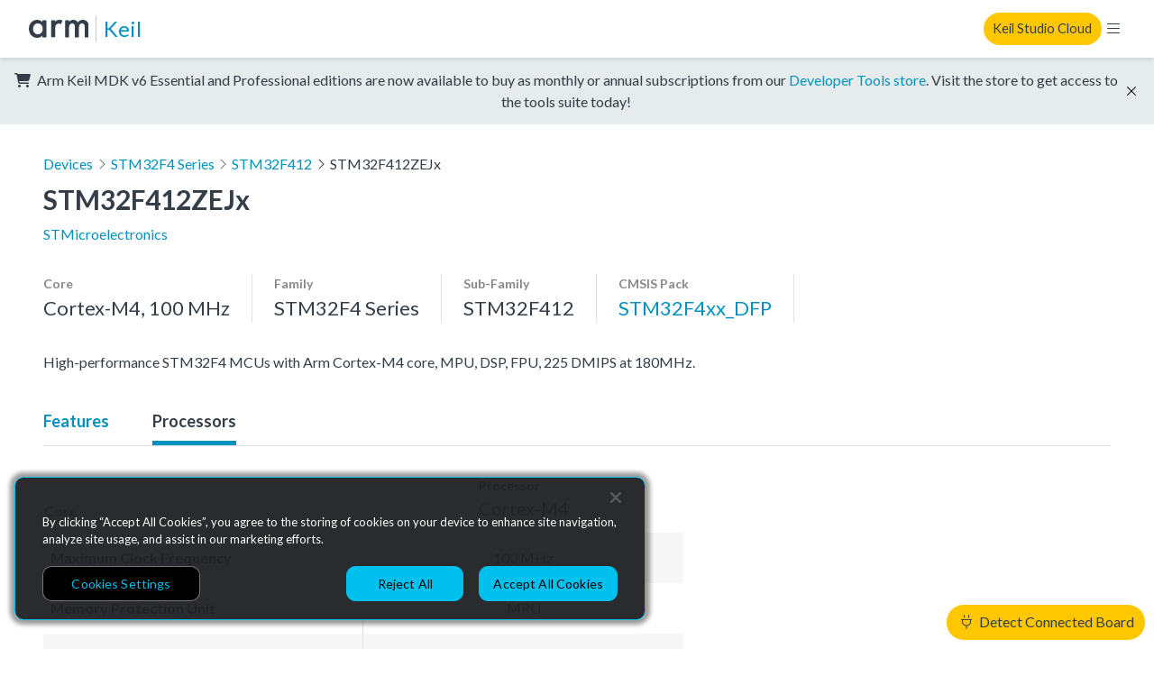

--- FILE ---
content_type: text/html; charset=utf-8
request_url: https://www.keil.arm.com/devices/stmicroelectronics-stm32f412zejx/processors/
body_size: 6009
content:



<!doctype html>
<html class="no-js" lang="en">
  <head>
    <meta charset="utf-8"/>
    <meta http-equiv="X-UA-Compatible" content="IE=edge,chrome=1">
    <meta name="viewport" content="width=device-width, initial-scale=1">

    
      <meta property="og:title" content="Arm Keil" />
      <meta property="og:description" content="Keil MDK, Keil Studio Cloud and Keil Studio for VS Code. As flexible as you are: from cloud to desktop, from CLI to GUI, running on macOS, Linux, and Windows" />
      <meta property="og:type" content="website" />
      <meta property="og:url" content="https://www.keil.arm.com/devices/stmicroelectronics-stm32f412zejx/processors/" />
      <meta property="og:image" content="https://www.keil.arm.com/static/img/mdk6/ksc-screenshot.376a8d2801a8.png" />
    

    <title>Arm Keil | STMicroelectronics STM32F412ZEJx</title>

    <link rel="stylesheet" href="/static/main.1d17b283fa1f.css">

    <script
      nonce="72jCF8PgRJU4Rkmck/tI+A=="
      src="https://cdn.cookielaw.org/scripttemplates/otSDKStub.js"
      data-document-language="true"
      data-domain-script="7d663903-ba9e-4bc2-a2f8-5844edbb5408"
    ></script>

    
    <!-- Google Tag Manager -->
    <script nonce="72jCF8PgRJU4Rkmck/tI+A==" type="text/plain" class="optanon-category-C0002">
      (function(w,d,s,l,i){w[l]=w[l]||[];w[l].push({'gtm.start':
      new Date().getTime(),event:'gtm.js'});var f=d.getElementsByTagName(s)[0],
      j=d.createElement(s),dl=l!='dataLayer'?'&l='+l:'';j.async=true;j.src=
      'https://www.googletagmanager.com/gtm.js?id='+i+dl;var n=d.querySelector('[nonce]');
      n&&j.setAttribute('nonce',n.nonce||n.getAttribute('nonce'));f.parentNode.insertBefore(j,f);
      })(window,document,'script','dataLayer','GTM-M32BVC6');    </script>

    <!-- Google tag (gtag.js) -->
    <script type="text/plain" class="optanon-category-C0002" nonce="72jCF8PgRJU4Rkmck/tI+A==" async src="https://www.googletagmanager.com/gtag/js?id=G-1SL3BP8E3V"></script>
    <script type="text/plain" class="optanon-category-C0002" nonce="72jCF8PgRJU4Rkmck/tI+A==">
      window.dataLayer = window.dataLayer || [];
      function gtag(){dataLayer.push(arguments);}
      gtag('js', new Date());

      gtag('config', 'G-1SL3BP8E3V');
    </script>
    

    <link rel="stylesheet" href="https://fonts.googleapis.com/css?family=Lato:300,400,700,900&display=swap">
    <link rel="shortcut icon" href="/static/img/arm-favicon.f1f83b312b34.ico"/>
  </head>
  <body data-web-usb-available="false">
    <input type="hidden" id="app-version" value="master-3fef424">
    <input type="hidden" id="sentry-dsn" value="https://6861d0a9154344b38c9fccfd1b1972db@o37279.ingest.sentry.io/4504445833576448">
    <div data-web-usb-detect-widget id="hardware-detector-container"></div>
    
    <!-- Google Tag Manager (noscript) -->
    <noscript><iframe src=“https://www.googletagmanager.com/ns.html?id=GTM-M32BVC6”
    height=“0" width=“0” style=“display:none;visibility:hidden”></iframe></noscript>
    <!-- End Google Tag Manager (noscript) -->
    

    
  

<nav class="keil-nav" up-fixed="top" aria-label="Global navigation">
  <div class="keil-nav__container">
    <div class="keil-nav__left">
      <a href="https://www.arm.com/">
        <img src="/static/img/Arm-logo-black.abeb1dd71fe4.svg" class="keil-nav__logo" height="20" width="75" alt="Arm" />
      </a>
      <a up-follow href="/" class="keil-nav__title">Keil</a>
      <ul class="keil-nav__menu">
  
    


  <li class="keil-nav__menuitem" aria-haspopup="true">
    <a>Tools</a>
    <ul class="keil-nav__submenu">
  
    <li>
      <a href="/keil-mdk/" up-target="main, .keil-nav" up-preload up-instant>Keil MDK v6</a>

    </li>
  
    <li>
      <a href="https://marketplace.visualstudio.com/items?itemName=Arm.keil-studio-pack" target="_blank">Keil Studio for VS Code</a>

    </li>
  
    <li>
      <a href="https://studio.keil.arm.com/cmsis" target="_blank">Keil Studio Cloud</a>

    </li>
  
    <li>
      <a href="https://www2.keil.com/mdk5/editions/community" target="_blank">Keil μVision</a>

    </li>
  
    <li>
      <a href="/artifacts/" up-target="main, .keil-nav" up-preload up-instant>vcpkg Artifacts</a>

    </li>
  
</ul>

  </li>


  
    


  <li class="keil-nav__menuitem" aria-haspopup="true">
    <a>Hardware</a>
    <ul class="keil-nav__submenu">
  
    <li>
      <a href="/boards/" up-target="main, .keil-nav" up-preload up-instant>Boards</a>

    </li>
  
    <li>
      <a href="/devices/" up-target="main, .keil-nav" up-preload up-instant>Devices</a>

    </li>
  
</ul>

  </li>


  
    


  <li class="keil-nav__menuitem">
    <a href="/packs/" up-target="main, .keil-nav" up-preload up-instant>CMSIS Packs</a>

  </li>


  
    


  <li class="keil-nav__menuitem" aria-haspopup="true">
    <a>Documentation</a>
    <ul class="keil-nav__submenu">
  
    <li>
      <a href="https://developer.arm.com/documentation/109350/latest/What-is-MDK-" target="_blank">MDK Getting Started Guide</a>

    </li>
  
    <li>
      <a href="https://mdk-packs.github.io/vscode-cmsis-solution-docs/" target="_blank">Keil Studio for VS Code</a>

    </li>
  
    <li>
      <a href="https://developer.arm.com/documentation/102497/latest/Arm-Keil-Studio-Cloud" target="_blank">Keil Studio Cloud</a>

    </li>
  
    <li>
      <a href="https://developer.arm.com/documentation/101407/latest/" target="_blank">Keil μVision</a>

    </li>
  
</ul>

  </li>


  
    


  <li class="keil-nav__menuitem" aria-haspopup="true">
    <a>Support</a>
    <ul class="keil-nav__submenu">
  
    <li>
      <a href="/support/" up-target="main, .keil-nav" up-preload up-instant>Keil MDK Support</a>

    </li>
  
    <li>
      <a href="https://community.arm.com/developer/tools-software/tools/f/keil-forum" target="_blank">Keil Forum</a>

    </li>
  
</ul>

  </li>


  
</ul>

    </div>
    <div class="keil-nav__right">
      <a rel="nofollow" class="keil-nav__cta" href="https://studio.keil.arm.com/cmsis">Keil Studio Cloud</a>
      <button class="keil-nav__control"></button>
    </div>
  </div>
  <div class="keil-nav-mob__container">
    <ul class="keil-nav-mob__menu">
  
    


  <li class="keil-nav-mob__menuitem" aria-haspopup="true">
    <a><span>Tools</span><i class="fal fa-chevron-right"></i></a>
    <ul class="keil-nav-mob__submenu">
  <li>
    <button class="keil-nav-mob__close-control">
      <i class="fal fa-chevron-left"></i> Tools
    </button>
  </li>
  
    <li>
      <a href="/keil-mdk/" up-target="main, .keil-nav" up-preload up-instant>Keil MDK v6</a>

    </li>
  
    <li>
      <a href="https://marketplace.visualstudio.com/items?itemName=Arm.keil-studio-pack" target="_blank">Keil Studio for VS Code</a>

    </li>
  
    <li>
      <a href="https://studio.keil.arm.com/cmsis" target="_blank">Keil Studio Cloud</a>

    </li>
  
    <li>
      <a href="https://www2.keil.com/mdk5/editions/community" target="_blank">Keil μVision</a>

    </li>
  
    <li>
      <a href="/artifacts/" up-target="main, .keil-nav" up-preload up-instant>vcpkg Artifacts</a>

    </li>
  
</ul>

  </li>


  
    


  <li class="keil-nav-mob__menuitem" aria-haspopup="true">
    <a><span>Hardware</span><i class="fal fa-chevron-right"></i></a>
    <ul class="keil-nav-mob__submenu">
  <li>
    <button class="keil-nav-mob__close-control">
      <i class="fal fa-chevron-left"></i> Hardware
    </button>
  </li>
  
    <li>
      <a href="/boards/" up-target="main, .keil-nav" up-preload up-instant>Boards</a>

    </li>
  
    <li>
      <a href="/devices/" up-target="main, .keil-nav" up-preload up-instant>Devices</a>

    </li>
  
</ul>

  </li>


  
    


  <li class="keil-nav-mob__menuitem">
    <a href="/packs/" up-target="main, .keil-nav" up-preload up-instant>CMSIS Packs</a>

  </li>


  
    


  <li class="keil-nav-mob__menuitem" aria-haspopup="true">
    <a><span>Documentation</span><i class="fal fa-chevron-right"></i></a>
    <ul class="keil-nav-mob__submenu">
  <li>
    <button class="keil-nav-mob__close-control">
      <i class="fal fa-chevron-left"></i> Documentation
    </button>
  </li>
  
    <li>
      <a href="https://developer.arm.com/documentation/109350/latest/What-is-MDK-" target="_blank">MDK Getting Started Guide</a>

    </li>
  
    <li>
      <a href="https://mdk-packs.github.io/vscode-cmsis-solution-docs/" target="_blank">Keil Studio for VS Code</a>

    </li>
  
    <li>
      <a href="https://developer.arm.com/documentation/102497/latest/Arm-Keil-Studio-Cloud" target="_blank">Keil Studio Cloud</a>

    </li>
  
    <li>
      <a href="https://developer.arm.com/documentation/101407/latest/" target="_blank">Keil μVision</a>

    </li>
  
</ul>

  </li>


  
    


  <li class="keil-nav-mob__menuitem" aria-haspopup="true">
    <a><span>Support</span><i class="fal fa-chevron-right"></i></a>
    <ul class="keil-nav-mob__submenu">
  <li>
    <button class="keil-nav-mob__close-control">
      <i class="fal fa-chevron-left"></i> Support
    </button>
  </li>
  
    <li>
      <a href="/support/" up-target="main, .keil-nav" up-preload up-instant>Keil MDK Support</a>

    </li>
  
    <li>
      <a href="https://community.arm.com/developer/tools-software/tools/f/keil-forum" target="_blank">Keil Forum</a>

    </li>
  
</ul>

  </li>


  
</ul>

  </div>
</nav>

  
  <div class="kl-banner" data-dismissable data-dismissable-id=estore-release>
    <p class="kl-banner__text">
      <i class="fas fa-cart-shopping" aria-hidden="true"></i>
      Arm Keil MDK v6 Essential and Professional editions are now available to buy as monthly or
      annual subscriptions from our <a href="https://store.arm.com/mdk-6/">Developer Tools store</a>.
      Visit the store to get access to the tools suite today!
    </p>
    <button data-dismiss class="kl-banner__dismiss fal fa-times"></button>
  </div>


  <main>
    

  <article class="device-page" up-main>
    <ol class="device-breadcrumbs">
      <li>
        <a href="/devices/" class="up-device-listing-breadcrumb" up-back up-follow up-preload up-instant up-focus="false">
          Devices
        </a>
      </li>
      <li><i class="fal fa-angle-right"></i><a href="/family/stmicroelectronics-stm32f4-series/" up-follow up-preload up-instant>STM32F4 Series</a></li>
      
        <li><i class="fal fa-angle-right"></i><a href="/subfamily/stmicroelectronics-stm32f4-series-stm32f412/" up-follow up-preload up-instant>STM32F412</a></li>
      
      <li>
        <i class="fal fa-angle-right"></i>STM32F412ZEJx
      </li>
    </ol>
    <section class="device-summary">
      <header class="device-summary__header device-header">
        <div>
          <div class="device-header__container">
            <h1 class="device-header__title">STM32F412ZEJx</h1>
          </div>
          <a href="/vendors/stmicroelectronics/" up-follow up-preload up-instant class="device-header__vendor">STMicroelectronics</a>
        </div>
      </header>
      <ul class="device-summary__components device-components">
        
          <li class="device-components__item">
            <h4 class="device-components__title">Core</h4>
            
              <p class="device-components__value--large-text">
                Cortex-M4, 100 MHz  

              </p>
            
          </li>
        
        
          <li class="device-components__item">
            <h4 class="device-components__title">Family</h4>
            <p class="device-components__value--large-text">STM32F4 Series</p>
          </li>
        
        
          <li class="device-components__item">
            <h4 class="device-components__title">Sub-Family</h4>
            <p class="device-components__value--large-text">STM32F412</p>
          </li>
        
        <li class="device-components__item">
          <h4 class="device-components__title">CMSIS Pack</h4>
          <a href="/packs/stm32f4xx_dfp-keil/" class="device-components__value--large-text" up-follow up-preload up-instant>STM32F4xx_DFP</a>
        </li>
      </ul>
      
        <p class="device-summary__description">High-performance STM32F4 MCUs with Arm Cortex-M4 core, MPU, DSP, FPU, 225 DMIPS at 180MHz.</p>
      
    </section>

    <div class="device-tabs">
      <ul>
        
        <li >
          <a href="/devices/stmicroelectronics-stm32f412zejx/features/" up-target=".device-page__content, .device-tabs" up-history="false" up-instant up-preload up-focus="false">Features</a>
        </li>
        <li  class="device-tabs--selected" >
          <a href="/devices/stmicroelectronics-stm32f412zejx/processors/" up-target=".device-page__content, .device-tabs" up-history="false" up-instant up-preload up-focus="false">Processors</a>
        </li>
      </ul>
    </div>

    <div class="device-page__content">
      
  <table class="device-processors-table">
    <tr>
      <th class="device-processors-table__col-header--small">Core</th>
      
        <th class="device-processors-table__col-header--large">
          <div>
            <p class="device-processors-table__col-subheader">Processor</p>
            <p>Cortex-M4</p>
          </div>
        </th>
      
    </tr>
    <tr>
      <td class="device-processors-table__name">Maximum Clock Frequency</td>
      
        <td class="device-processors-table__value">
  
    100 MHz
  
</td>

      
    </tr>
    <tr>
      <td class="device-processors-table__name">Memory Protection Unit</td>
      
        <td class="device-processors-table__value">
  
    MPU
  
</td>

      
    </tr>
    <tr>
      <td class="device-processors-table__name">Floating Point Unit</td>
      
        <td class="device-processors-table__value">
  
    SP_FPU
  
</td>

      
    </tr>
    <tr>
      <td class="device-processors-table__name">Trust Zone</td>
      
        <td class="device-processors-table__value">
  
    <i class="fal fa-minus"></i>
  
</td>

      
    </tr>
    <tr>
      <td class="device-processors-table__name">Digital Signal Processor</td>
      
        <td class="device-processors-table__value">
  
    DSP
  
</td>

      
    </tr>
    <tr>
      <td class="device-processors-table__name">CortexM Vector Extensions</td>
      
        <td class="device-processors-table__value">
  
    <i class="fal fa-minus"></i>
  
</td>

      
    </tr>
    <tr>
      <td class="device-processors-table__name">Endian</td>
      
        <td class="device-processors-table__value">
  
    Little-endian
  
</td>

      
    </tr>
    <tr>
      <td class="device-processors-table__name">Features</td>
      
        
          <td class="device-processors-table__value">
            <a href="#p-0">View features</a>
          </td>
        
      
    </tr>
  </table>

  
    <section class="processor-features">
      
        <div class="processor-features__components" id="p-0">
          <p class="device-components__title">Processor</p>
          <p class="device-components__value--large-text">Cortex-M4, 100 MHz</p>
          
<ul class="feature-categories">
  
    <li>
      <table class="feature-category">
        <thead class="feature-category__title">
          <tr><th colspan="2">Package</th></tr>
        </thead>
        <tbody>
          
            <tr class="feature-category__feature">
              <th class="feature-category__feature__type">Ball Grid Array</th>
              <td>144-ball Ball Grid Array</td>
            </tr>
          
        </tbody>
      </table>
    </li>
  
    <li>
      <table class="feature-category">
        <thead class="feature-category__title">
          <tr><th colspan="2">Timer</th></tr>
        </thead>
        <tbody>
          
            <tr class="feature-category__feature">
              <th class="feature-category__feature__type">Timer/Counter</th>
              <td>12 x 14-bit Timer/Counter</td>
            </tr>
          
            <tr class="feature-category__feature">
              <th class="feature-category__feature__type">Watchdog Timer</th>
              <td>2 x Watchdog Timer</td>
            </tr>
          
        </tbody>
      </table>
    </li>
  
    <li>
      <table class="feature-category">
        <thead class="feature-category__title">
          <tr><th colspan="2">Communication</th></tr>
        </thead>
        <tbody>
          
            <tr class="feature-category__feature">
              <th class="feature-category__feature__type">Serial Peripheral Interface</th>
              <td>5 x 37.5 Mbit/s Serial Peripheral Interface</td>
            </tr>
          
            <tr class="feature-category__feature">
              <th class="feature-category__feature__type">Inter-Integrated Circuit</th>
              <td>3 x Inter-Integrated Circuit</td>
            </tr>
          
            <tr class="feature-category__feature">
              <th class="feature-category__feature__type">Secure Digital IO</th>
              <td>1 x 8-bit Secure Digital IO</td>
            </tr>
          
            <tr class="feature-category__feature">
              <th class="feature-category__feature__type">Universal Synchronous Asynchronous Receiver Transmitter</th>
              <td>4 x 10.5 Mbit/s Universal Synchronous Asynchronous Receiver Transmitter</td>
            </tr>
          
            <tr class="feature-category__feature">
              <th class="feature-category__feature__type">Universal Serial Bus On-The-Go</th>
              <td>1 x Universal Serial Bus On-The-Go</td>
            </tr>
          
            <tr class="feature-category__feature">
              <th class="feature-category__feature__type">Controller Area Network</th>
              <td>2 x Controller Area Network</td>
            </tr>
          
            <tr class="feature-category__feature">
              <th class="feature-category__feature__type">Inter-IC Sound</th>
              <td>2 x Inter-IC Sound</td>
            </tr>
          
        </tbody>
      </table>
    </li>
  
    <li>
      <table class="feature-category">
        <thead class="feature-category__title">
          <tr><th colspan="2">I/O</th></tr>
        </thead>
        <tbody>
          
            <tr class="feature-category__feature">
              <th class="feature-category__feature__type">Analog to Digital Converter</th>
              <td>16-channel x 12-bit Analog to Digital Converter</td>
            </tr>
          
        </tbody>
      </table>
    </li>
  
    <li>
      <table class="feature-category">
        <thead class="feature-category__title">
          <tr><th colspan="2">Power</th></tr>
        </thead>
        <tbody>
          
            <tr class="feature-category__feature">
              <th class="feature-category__feature__type">Operating Voltage</th>
              <td>1.7 V .. 3.6 V Operating Voltage</td>
            </tr>
          
        </tbody>
      </table>
    </li>
  
    <li>
      <table class="feature-category">
        <thead class="feature-category__title">
          <tr><th colspan="2">Clock</th></tr>
        </thead>
        <tbody>
          
            <tr class="feature-category__feature">
              <th class="feature-category__feature__type">Real Time Clock</th>
              <td>32.77 kHz Real Time Clock</td>
            </tr>
          
        </tbody>
      </table>
    </li>
  
    <li>
      <table class="feature-category">
        <thead class="feature-category__title">
          <tr><th colspan="2">Spec</th></tr>
        </thead>
        <tbody>
          
            <tr class="feature-category__feature">
              <th class="feature-category__feature__type">Operating Temperature Range</th>
              <td>-40 °C .. +85 °C Operating Temperature Range</td>
            </tr>
          
        </tbody>
      </table>
    </li>
  
</ul>

        </div>
      
    </section>
  

    </div>
  </article>

  </main>
  

<footer class="keil-footer">
  <div class="keil-footer__container">
    <div class="keil-footer-links">
      <section class="keil-footer-links-collection">
        <div>
          <h2>Products</h2>
          <ul>
            <li><a href="https://www.arm.com/products/silicon-ip-cpu">CPUs & NPUs</a></li>
            <li><a href="https://www.arm.com/products/silicon-ip-multimedia">Immortalis & Mali</a></li>
            <li><a href="https://www.arm.com/products/silicon-ip-physical">Physical IP</a></li>
            <li><a href="https://www.arm.com/products/silicon-ip-security">Security IP</a></li>
            <li><a href="https://www.arm.com/products/silicon-ip-subsystems">Subsystem IP</a></li>
            <li><a href="https://www.arm.com/products/silicon-ip-system">System IP</a></li>
            <li><a href="https://www.arm.com/products/development-tools">Development Tools</a></li>
            <li><a href="https://www.arm.com/products/licensing">License Arm Technology</a></li>
          </ul>
        </div>
        <div>
          <h2>Architecture</h2>
          <ul>
            <li><a href="https://www.arm.com/architecture/learn-the-architecture">Learn the Architecture</a></li>
            <li><a href="https://www.arm.com/architecture/cpu">CPU Architecture</a></li>
            <li><a href="https://www.arm.com/architecture/system-architectures">System Architecture</a></li>
            <li><a href="https://www.arm.com/architecture/security-features">Architecture Security Features</a></li>
          </ul>
        </div>
      </section>
      <section class="keil-footer-links-collection">
        <div>
          <h2>Partner Ecosystem</h2>
          <ul>
            <li><a href="https://www.arm.com/company/contact-us/partner-program">Join Partner Program</a></li>
            <li><a href="https://www.arm.com/partners/catalog">See All Partners</a></li>
            <li><a href="https://www.arm.com/partners/ai-ecosystem-catalog">AI Partners</a></li>
            <li><a href="https://www.arm.com/partners/automotive-ecosystem-catalog">Automotive Partners</a></li>
            <li><a href="https://www.arm.com/partners/iot-ecosystem-catalog">IoT Partners</a></li>
          </ul>
        </div>
        <div>
          <h2>Support & Training</h2>
          <ul>
            <li><a href="https://developer.arm.com/documentation">Documentation Hub</a></li>
            <li><a href="https://developer.arm.com/downloads">Downloads</a></li>
            <li><a href="https://www.arm.com/support/contact-support">Contact Support</a></li>
            <li><a href="https://community.arm.com/support-forums/">Support Forum</a></li>
            <li><a href="https://www.arm.com/support/training">Training</a></li>
            <li><a href="https://www.arm.com/support/design-reviews">Design Reviews</a></li>
            <li><a href="https://www.arm.com/resources/education">Education</a></li>
            <li><a href="https://www.arm.com/resources/research">Research</a></li>
          </ul>
        </div>
      </section>
      <section class="keil-footer-links-collection">
        <div>
          <h2>Company</h2>
          <ul>
            <li><a href="https://www.arm.com/company/leadership">Leadership</a></li>
            <li><a href="https://investors.arm.com/">Investors</a></li>
            <li><a href="https://www.arm.com/company/offices">Arm Offices</a></li>
            <li><a href="https://newsroom.arm.com/">Newsroom</a></li>
            <li><a href="https://careers.arm.com/">Careers</a></li>
            <li><a href="https://www.arm.com/company/quality">Quality</a></li>
            <li><a href="https://www.arm.com/company/trust">Trust Center</a></li>
            <li><a href="https://www.arm.com/company/suppliers">Suppliers</a></li>
          </ul>
        </div>
      </section>
    </div>
    <hr />
    <img src="/static/img/Arm-logo-white.859fafa08b53.svg" height="30" width="100" alt="Arm" />
    <ul role="list" class="keil-footer__legal-links">
      <li><a href="https://www.arm.com/company/policies">Terms & Policies</a></li>
      <li><a href="https://www.arm.com/company/policies/terms-and-conditions">Terms of Use</a></li>
      <li><a href="https://www.arm.com/company/policies/privacy">Privacy Policy</a></li>
      <li><a href="https://www.arm.com/company/suppliers">Suppliers</a></li>
      <li><a href="https://www.arm.com/company/policies/accessibility">Accessibility</a></li>
      <li><a href="https://engaged.arm.com/Preferences-center.html">Subscription Centre</a></li>
      <li><a href="https://www.arm.com/company/policies/trademarks">Trademarks</a></li>
      <li><a href="https://www.arm.com/company/sustainability/modern-slavery-act-transparency-statement">Modern Slavery Statement</a></li>
      <li><a href="https://www.arm.com/glossary">Glossary</a></li>
    </ul>
    <p class="keil-footer__copyright">
      Copyright © 2026 Arm Limited (or its affiliates). All rights reserved.
    </p>
  </div>
</footer>



    <script nonce="72jCF8PgRJU4Rkmck/tI+A==" src="/static/main.9ac02755d442.js"></script>
    
    
  </body>
</html>
